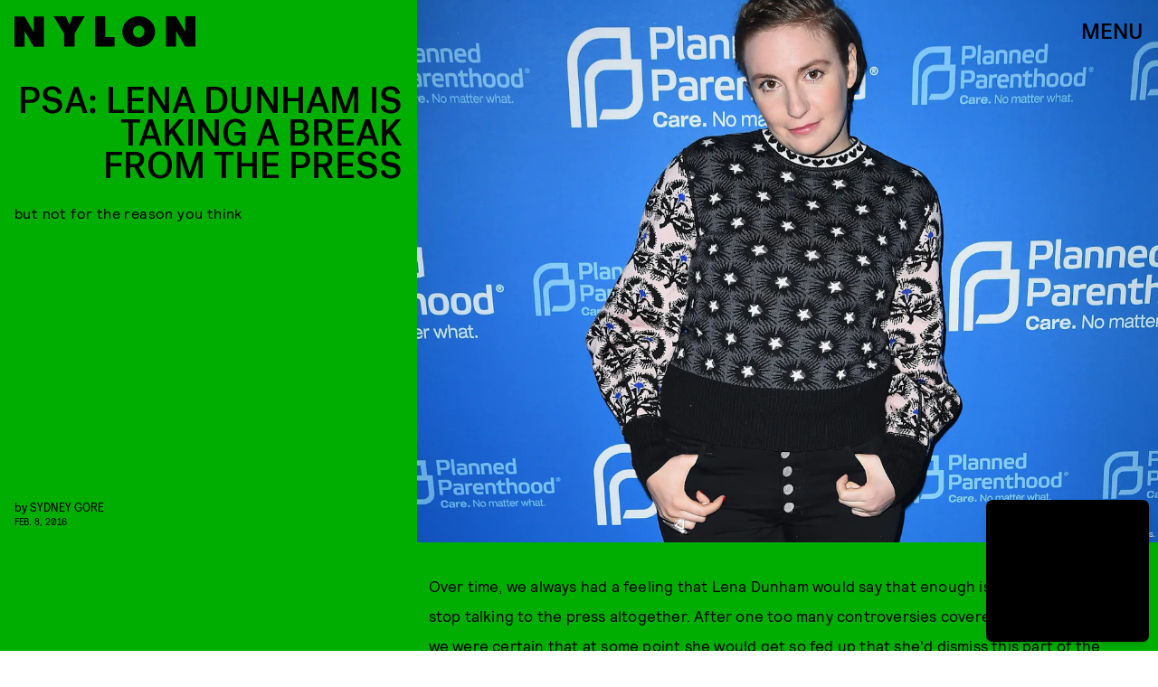

--- FILE ---
content_type: text/html; charset=utf-8
request_url: https://www.google.com/recaptcha/api2/aframe
body_size: 271
content:
<!DOCTYPE HTML><html><head><meta http-equiv="content-type" content="text/html; charset=UTF-8"></head><body><script nonce="DVEXF5YWozYvQ_WjmMXfKA">/** Anti-fraud and anti-abuse applications only. See google.com/recaptcha */ try{var clients={'sodar':'https://pagead2.googlesyndication.com/pagead/sodar?'};window.addEventListener("message",function(a){try{if(a.source===window.parent){var b=JSON.parse(a.data);var c=clients[b['id']];if(c){var d=document.createElement('img');d.src=c+b['params']+'&rc='+(localStorage.getItem("rc::a")?sessionStorage.getItem("rc::b"):"");window.document.body.appendChild(d);sessionStorage.setItem("rc::e",parseInt(sessionStorage.getItem("rc::e")||0)+1);localStorage.setItem("rc::h",'1768626384333');}}}catch(b){}});window.parent.postMessage("_grecaptcha_ready", "*");}catch(b){}</script></body></html>